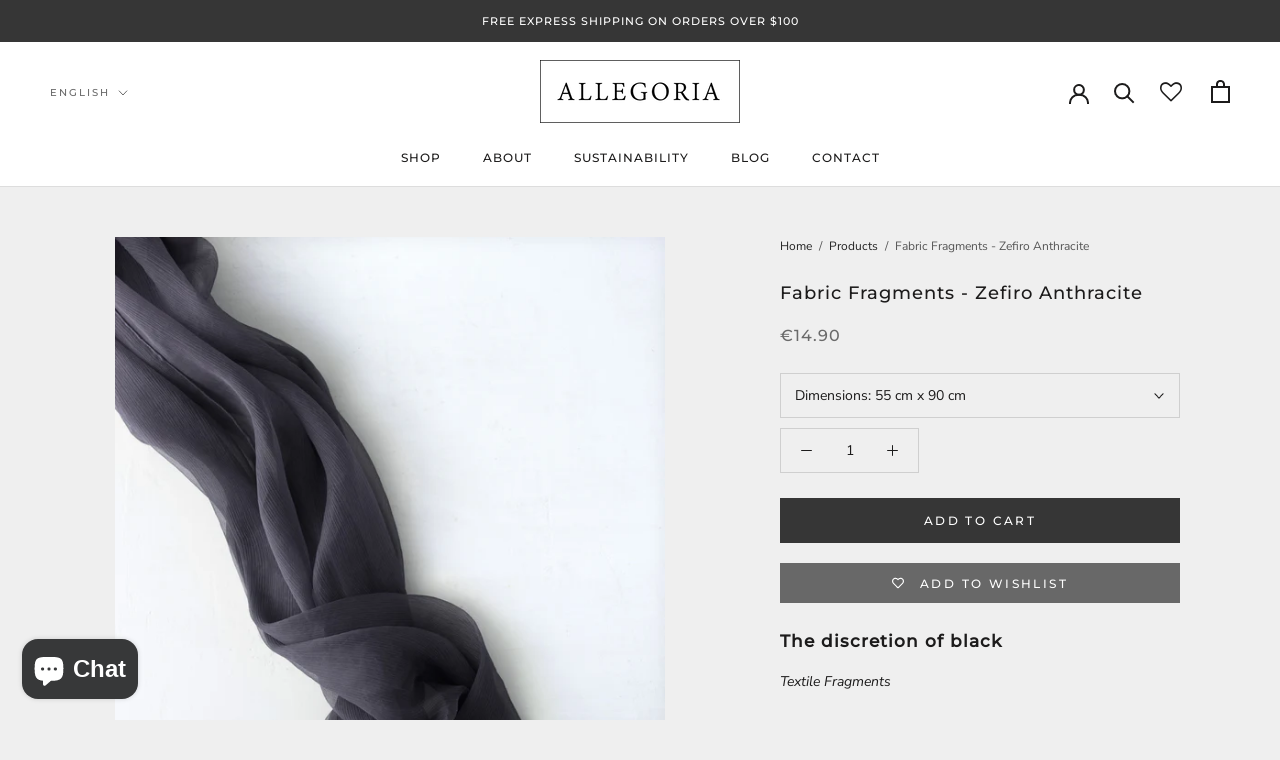

--- FILE ---
content_type: application/javascript; charset=utf-8
request_url: https://cs.iubenda.com/cookie-solution/confs/js/57997282.js
body_size: -287
content:
_iub.csRC = { showBranding: true, publicId: 'a5ee1260-6db6-11ee-8bfc-5ad8d8c564c0', floatingGroup: false };
_iub.csEnabled = true;
_iub.csPurposes = [1,7,2];
_iub.cpUpd = 1740205948;
_iub.csT = 0.025;
_iub.googleConsentModeV2 = true;
_iub.totalNumberOfProviders = 2;
